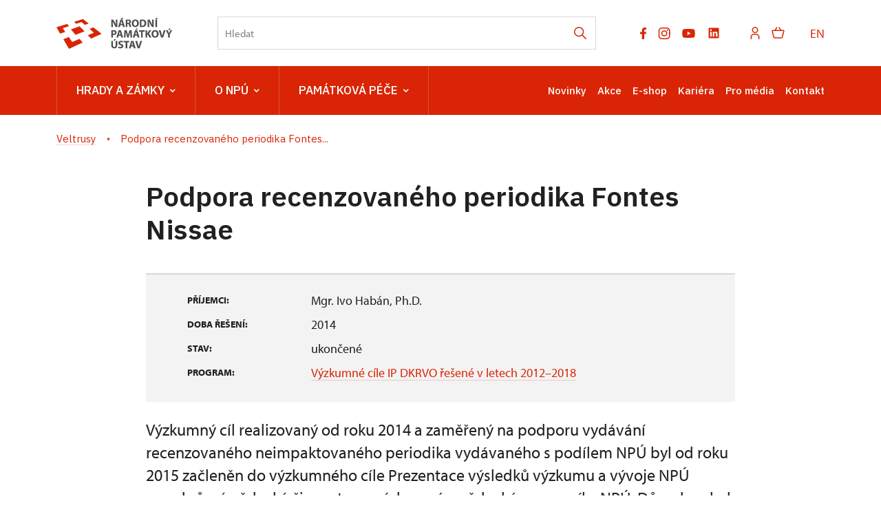

--- FILE ---
content_type: text/html; charset=UTF-8
request_url: https://www.zamek-veltrusy.cz/cs/o-nas/veda-a-vyzkum/projekty-a-granty/33208-podpora-recenzovaneho-periodika-fontes-nissae
body_size: 15056
content:
	<!DOCTYPE html>
	<html lang="cs">
	<head>
								<script async src="https://www.googletagmanager.com/gtag/js?id=UA-77261824-27"></script>
	<script>
		window.dataLayer = window.dataLayer || [];
		function gtag() {dataLayer.push(arguments);}
		gtag('consent', 'default', {
			'ad_storage': 'denied',
			'analytics_storage': 'denied',
			'wait_for_update': 1000
		});
		gtag('js', new Date());
		gtag('config', 'UA-77261824-27');
	</script>
			
																																	
																																																																
		<title>Podpora recenzovaného periodika Fontes Nissae  - </title>
		<meta name="viewport" content="width=device-width,initial-scale=1" />
<meta http-equiv="Content-Type" content="text/html; charset=utf-8" />
<meta http-equiv="x-ua-compatible" content="ie=edge" />
<meta name="author" content="portadesign.cz" />
<meta property="twitter:card" content="summary_large_image" />
<meta property="og:url" content="https://www.zamek-veltrusy.cz/cs/o-nas/veda-a-vyzkum/projekty-a-granty/33208-podpora-recenzovaneho-periodika-fontes-nissae" />
<meta property="og:title" content="Podpora recenzovaného periodika Fontes Nissae " />
<meta property="twitter:title" content="Podpora recenzovaného periodika Fontes Nissae " />
<meta property="og:description" content="Výzkumný cíl realizovaný od roku 2014 a zaměřený na podporu vydávání recenzovaného neimpaktovaného periodika vydávaného s podílem NPÚ byl od roku 2015 začleněn do výzkumného cíle Prezentace výsledků výzkumu a vývoje NPÚ a podpůrná vědecká činnost pro výzkumné a..." />
<meta property="twitter:description" content="Výzkumný cíl realizovaný od roku 2014 a zaměřený na podporu vydávání recenzovaného neimpaktovaného periodika vydávaného s podílem NPÚ byl od roku 2015 začleněn do výzkumného cíle Prezentace výsledků výzkumu a vývoje NPÚ a podpůrná vědecká činnost pro výzkumné a..." />
<meta name="description" content="Výzkumný cíl realizovaný od roku 2014 a zaměřený na podporu vydávání recenzovaného neimpaktovaného periodika vydávaného s podílem NPÚ byl od roku 2015 začleněn do výzkumného cíle Prezentace výsledků výzkumu a vývoje NPÚ a podpůrná vědecká činnost pro výzkumné a..." />

						<link rel="preconnect" href="https://use.typekit.net">
<link rel="preconnect" href="https://fonts.googleapis.com">
<link rel="preconnect" href="https://fonts.gstatic.com" crossorigin>
<link rel="stylesheet" href="https://use.typekit.net/ayr3fgs.css">
<link rel="stylesheet" href="https://fonts.googleapis.com/css2?family=IBM+Plex+Sans:wght@400;500;600&display=swap">
				<link rel="apple-touch-icon" sizes="180x180" href="/apple-touch-icon.png">
<link rel="icon" type="image/png" sizes="32x32" href="/favicon-32x32.png">
<link rel="icon" type="image/png" sizes="16x16" href="/favicon-16x16.png">
<link rel="manifest" href="/site.webmanifest">
<link rel="mask-icon" href="/safari-pinned-tab.svg" color="#d92505">
<meta name="msapplication-TileColor" content="#ffffff">
<meta name="theme-color" content="#ffffff">
											<link href="/cache-buster-1698399558/static/css/jquery.fancybox.min.css" media="screen" rel="stylesheet" type="text/css" />
<link href="/cache-buster-1698399558/static/css/jquery.qtip.min.css" media="screen" rel="stylesheet" type="text/css" />
<link href="/cache-buster-1698399558/static/css/jperfect-scrollbar.min.css" media="screen" rel="stylesheet" type="text/css" />
<link href="/cache-buster-1698399558/static/css/jquery-ui.css" media="screen" rel="stylesheet" type="text/css" />
<link href="/cache-buster-1750125817/static/css/style.css" media="screen" rel="stylesheet" type="text/css" />
<link href="/cache-buster-1698399558/static/css/sight-patterns.css" media="screen" rel="stylesheet" type="text/css" />
<link href="/cache-buster-1698399558/static/css/devel-temp.css" media="screen" rel="stylesheet" type="text/css" />
<link href="/cache-buster-1698399558/static/css/print.css" media="print" rel="stylesheet" type="text/css" />
		
					<link rel="stylesheet" href="/build/grid.84fed404.css">
			<link rel="stylesheet" href="/build/styles.bfe436df.css">
		
		
		<link rel="stylesheet" href="/static/js/lib/leaflet/leaflet.css"  crossorigin="" />
		<script src="/static/js/lib/leaflet/leaflet.js"  crossorigin=""></script>
		<script src="https://cdnjs.cloudflare.com/ajax/libs/leaflet-gpx/2.1.2/gpx.min.js" crossorigin=""></script>
	</head>
	<body class="tpl-cs">
										
		<div id="flash-messages">
			
<div class="container">
	</div>		</div>

																<header class="page-header">
		
<div class="page-header__top">
    <div class="container">
        <div class="page-header__top-content">
            <a href="https://www.npu.cz/cs" class="logo" title="Národní památkový ústav - Úvod" target="_self">
                                    <svg height="45" viewBox="0 0 169 45" width="169" xmlns="http://www.w3.org/2000/svg"><g fill="none" fill-rule="evenodd"><g fill="#d92505"><path d="m0 13.6508191 5.37973263 9.2447482 7.42819297-2.6240783-3.6326852-5.2974712 9.1446315-2.9935112-2.6546873-3.20118426z"/><path d="m10.0569477 30.9381709 8.1836385 14.0618291h.0017005l19.8549949-9.1873564-4.4744309-5.3929115-10.7010107 4.6011179-4.9310142-7.1913989z"/><path d="m48.0614248 16.0414619 6.2888604 5.4590183-8.8058075 3.7904062 4.8608687 4.8221824 15.1225136-6.996692-11.721521-9.3246715z"/><path d="m38.5632814 1.66300037-12.8117518 3.98192466 2.9563129 2.93654457 7.8095293-2.55945951 4.803902 4.17004211 5.514497-1.94685575-8.2707889-6.58219608z"/><path d="m40.8948319 19.4995274-7.3248879-7.2787619-12.483556 4.4149136 6.6563803 8.0144391z"/></g><path d="m145.146606 0-1.347855 1.95046927h1.934314l1.950682-1.95046927z" fill="#4c4c4c"/><path d="m143.76676 13.2089239h2.426183v-10.68761928h-2.426183z" fill="#4c4c4c"/><g fill="#4c4c4c" transform="translate(79.653118 .000106)"><path d="m59.4046917 5.64511634c0 1.6014424.0476139 3.04452608.2061851 4.45572546h-.0476138c-.4757139-1.2050142-1.1102116-2.5371405-1.7442841-3.66286906l-2.219998-3.91666812h-2.8228238v10.68761928h2.2202105v-3.21903949c0-1.74428409-.0320969-3.25071126-.0952278-4.66191063l.0476139-.01594215c.5233277 1.25284065 1.2207437 2.63236828 1.855454 3.77403899l2.2833414 4.12285328h2.5367154v-10.68761928h-2.2195728z"/><path d="m44.7684137 11.4330744c-.3012004 0-.6344977 0-.8404703-.0476139v-6.99307853c.2059726-.04740134.555212-.09501524 1.0942693-.09501524 2.0771563 0 3.3776108 1.17334246 3.3614561 3.39334039 0 2.55308268-1.426929 3.75809688-3.6152551 3.74236728m4.3764398-7.84927843c-1.0305008-.77712681-2.3468975-1.14167071-4.3764398-1.14167071-1.2209564 0-2.3783567.07928564-3.2666535.22191477v10.49737627c.6026134.0792856 1.4909102.1585713 2.7435383.1585713 2.0928858 0 3.8054982-.4440421 4.9314393-1.3795276 1.0307133-.8721421 1.7757432-2.28334146 1.7757432-4.32903852 0-1.88691322-.697416-3.20309736-1.8076275-4.02762551"/><path d="m34.9530002 11.4647249c-1.6173846 0-2.600484-1.47475547-2.600484-3.56785386 0-2.0773688.9514277-3.63119731 2.5847544-3.63119731 1.6649984 0 2.5845418 1.6490563 2.5845418 3.56785382 0 2.07715624-.9356981 3.63119735-2.5688122 3.63119735m.0476139-9.11784869c-3.1554835 0-5.2011806 2.39451137-5.2011806 5.59760873 0 3.04452606 1.855029 5.43903746 5.0266671 5.43903746 3.1240243 0 5.2487945-2.1249827 5.2487945-5.62928049 0-2.94951085-1.791898-5.4073657-5.074281-5.4073657"/><path d="m24.359142 7.26258592h-.9518528v-2.94951085c.1749385-.03167174.5078107-.07928564 1.0944819-.07928564 1.109999.01594215 1.7757433.50759815 1.7757433 1.49069758 0 .93548553-.7131457 1.53809891-1.9183724 1.53809891m2.4261831.93548553v-.04740134c.9197559-.33308471 1.8869132-1.26857024 1.8869132-2.63236828 0-.98309943-.3492394-1.72834194-.9830994-2.23594009-.7611847-.60240081-1.8716088-.84025773-3.4573216-.84025773-1.2842998 0-2.4414876.09501523-3.2186144.22191476v10.54499013h2.3940863v-4.20213889h.729938c.9830994.01594215 1.4428711.38048604 1.728342 1.71261239.3171425 1.3161841.5705165 2.1883261.7452425 2.4895265h2.4733718c-.20576-.4123703-.5392698-1.8076275-.8717169-3.0128543-.2699538-.98309942-.681899-1.69667018-1.4271415-1.99808315"/><path d="m3.86926679-.00002126h-2.53735306l-1.33191373 1.95046927h1.93431455z" transform="translate(13.774658)"/><path d="m13.6473756 8.65803444.6344977-2.26761182c.174726-.61834297.3332973-1.42714153.4914435-2.06142665h.0318843c.1585712.63428512.3486017 1.42714152.5392699 2.06142665l.6659568 2.26761182zm-.3486017-6.13666605-3.2664409 10.68761931h2.5052562l.7611847-2.7433257h3.0604682l.8247407 2.7433257h2.600484l-3.3142673-10.68761931z"/><path d="m6.63408248 5.64511634c0 1.6014424.04803902 3.04452608.2066103 4.45572546h-.04803902c-.47528872-1.2050142-1.1097864-2.5371405-1.74428409-3.66286906l-2.2195728-3.91666812h-2.82282388v10.68761928h2.2202105v-3.21903949c0-1.74428409-.03188431-3.25071126-.09544036-4.66191063l.0476139-.01594215c.52332774 1.25284065 1.22095635 2.63236828 1.85545403 3.77403899l2.28355398 4.12285328h2.53692793v-10.68761928h-2.22021049z"/><path d="m86.6898564 15.4108328h-2.5373531l-1.3317011 1.9661989h1.9343145z"/><path d="m85.8335715 17.9163228-1.0783272 2.5688123c-.3171426.7611846-.5707291 1.3795276-.808586 2.0454845h-.0318843c-.2695287-.6976286-.4914435-1.2685703-.8245282-2.0454845l-1.0940568-2.5688123h-2.7590553l3.3773983 6.3107544v4.3768649h2.4102409v-4.4561505l3.5206651-6.2314688z"/><path d="m74.9084354 22.4827718c-.3649691 1.221169-.6978412 2.4899518-.9675824 3.7742516h-.0474014c-.253799-1.3321263-.5866712-2.5530826-.9516402-3.8216529l-1.3000294-4.5190689h-2.6480979l3.4247995 10.6876193h2.8226113l3.5997382-10.6876193h-2.5690248z"/><path d="m63.665689 26.8595943c-1.6175971 0-2.6006965-1.4747555-2.6006965-3.5678538 0-2.0775814.9514277-3.6311974 2.5847544-3.6311974 1.6649984 0 2.5847544 1.6490563 2.5847544 3.5678539 0 2.0769436-.9356981 3.6311973-2.5688123 3.6311973m.0474014-9.1180612c-3.1554835 0-5.2007554 2.3947239-5.2007554 5.5976087 0 3.0449512 1.8550289 5.4390374 5.0264545 5.4390374 3.1238117 0 5.2485819-2.1249827 5.2485819-5.6290679 0-2.9497234-1.7916855-5.4075782-5.074281-5.4075782"/><path d="m58.3059585 17.9163228h-2.9652404l-2.4261832 3.5519117c-.2378569.380486-.491656.7611847-.7295129 1.1731299h-.0476139v-4.7250416h-2.3942988v10.6876193h2.3942988v-3.4885681l.919756-1.1259412 2.6164261 4.6145093h2.8226113l-3.7264251-6.136666z"/><path d="m40.4034309 19.9458227h2.8702252v8.6580769h2.4261832v-8.6580769h2.9176265v-2.0295424h-8.2140349z"/><path d="m38.9129884 15.3947419h-2.5371405l-1.3321263 1.9506818h1.9347397z"/><path d="m34.9168646 24.0531164.6342851-2.2676118c.1745135-.6185555.3330848-1.4273541.491656-2.0616392h.0316718c.1585713.6342851.3490269 1.4271415.5392699 2.0616392l.6659568 2.2676118zm-.3488143-6.1368786-3.2664408 10.6876193h2.5052562l.7611846-2.7431131h3.0604683l.8245281 2.7431131h2.6006965l-3.3142673-10.6876193z"/><path d="m26.4812338 17.9163228-1.1416707 3.5519117c-.3492394 1.189072-.7135707 2.6002714-1.0149837 3.8371699h-.0476139c-.2378569-1.252203-.5709416-2.5847544-.9038138-3.8212278l-1.0464429-3.5678538h-3.2190395l-.681899 10.6876193h2.23594l.1902431-4.0597223c.0792856-1.3317012.1266869-2.9807575.190243-4.4240538h.0316717c.2537991 1.3954698.6185556 2.9176266.9671573 4.1706798l1.1416707 4.1385829h1.8869132l1.3006672-4.1704672c.4121578-1.2526281.8561998-2.7747849 1.189072-4.1387955h.0476139c0 1.5540411.0476139 3.1082947.0952278 4.3928071l.1583587 4.090969h2.3626271l-.5864587-10.6876193z"/><path d="m11.0997558 24.0531164.6342852-2.2676118c.1745134-.6185555.3332972-1.4273541.491656-2.0616392h.0316717c.1585713.6342851.3490269 1.4271415.5392699 2.0616392l.6659569 2.2676118zm-.3488143-6.1368786-3.26644082 10.6876193h2.50525619l.76118463-2.7431131h3.0604683l.8245281 2.7431131h2.6006966l-3.3142674-10.6876193z"/><path d="m3.20309736 22.9746404c-.34881431 0-.60261338-.0161547-.808586-.0633435v-3.155696c.17430088-.0478265.50738559-.0950152.99882902-.0950152 1.20522676 0 1.88712578.5866712 1.88712578 1.5697706 0 1.0940568-.79306896 1.7442841-2.0773688 1.7442841m3.3299969-4.2814246c-.71357077-.5711542-1.77595584-.8561999-3.26644085-.8561999-1.47475542 0-2.5214109.0948027-3.26665341.2219148v10.5449902h2.39451136v-3.8216529c.22191477.0318843.50738559.0474013.82452815.0474013 1.42714153 0 2.64809788-.3486017 3.47262603-1.1257285.63428512-.6026134.98309943-1.4904851.98309943-2.536928 0-1.046868-.45977169-1.9347396-1.14167071-2.473797"/><path d="m42.2195397 33.4614736-1.363798 4.5668954c-.3647565 1.2209564-.6976286 2.4895266-.9673698 3.774039h-.0474014c-.2540116-1.3317012-.5868838-2.5530826-.9514277-3.8212278l-1.3004545-4.5197066h-2.6480979l3.4252247 10.6876193h2.8221862l3.5999507-10.6876193z"/><path d="m29.3115824 39.5981609.6344977-2.2676118c.1745134-.618343.3330847-1.4271415.4912309-2.0612141h.0320968c.1585713.6340726.3486018 1.4273541.5390574 2.0612141l.6659568 2.2676118zm-.3486017-6.136666-3.2666534 10.6876193h2.5054687l.7611847-2.7431131h3.0600431l.8251658 2.7431131h2.6002714l-3.3140547-10.6876193z"/><path d="m26.1403906 33.4614736h-8.2138223v2.03018h2.8700127v8.6574393h2.4261831v-8.6574393h2.9176265z"/><path d="m14.6759421 37.8063267c-1.3795276-.5231152-1.982141-.8243156-1.982141-1.5062146 0-.5552121.5073856-1.0309259 1.5538285-1.0309259 1.046868 0 1.8080527.301413 2.2361526.5078107l.5390574-1.9504693c-.6342852-.2856833-1.5221568-.5392698-2.7273836-.5392698-2.5211983 0-4.0437802 1.3952572-4.0437802 3.2188269 0 1.5542536 1.1578254 2.5373531 2.9335687 3.155696 1.284725.4597717 1.7921106.8402578 1.7921106 1.5064272 0 .6976286-.5866713 1.1574003-1.6968828 1.1574003-1.0305008 0-2.0295423-.3326596-2.6797696-.6659569l-.4914435 1.9982958c.6024009.3326595 1.8074151.6498021 3.028584.6498021 2.9331435 0 4.3130963-1.5221567 4.3130963-3.3138422 0-1.5064271-.8878716-2.4895266-2.7749974-3.1875803"/><path d="m6.33517774 39.6141456c0 1.8869132-.69784117 2.7749974-1.96619885 2.7749974-1.23711107 0-1.93452712-.9354855-1.93452712-2.7749974v-6.1526082h-2.42618311v5.9625777c0 3.4092826 1.58571281 4.8997676 4.28142458 4.8997676 2.79093957 0 4.45593802-1.5697707 4.45593802-4.8683084v-5.9940369h-2.41045352z"/><path d="m4.49560209 30.9406154-1.33191373 1.9500441h1.93452711l1.93495224-1.9500441z"/></g></g></svg>

                            </a>

                        <div class="search__head-form">
                
<form name="headSearch" method="get" action="https://www.npu.cz/cs/vysledky-vyhledavani" class="search-form">

<input type="hidden" id="headSearch_page" name="headSearch[page]" value="1" />
<input type="text" id="headSearch_query" name="headSearch[query]" placeholder="Hledat" class="text form-input" />

<button type="submit" id="headSearch_send" name="headSearch[send]" class="submit search-submit"><span class="search-ico"></span></button>

<input type="hidden" id="headSearch_section" name="headSearch[section]" /><input type="hidden" id="headSearch_offset" name="headSearch[offset]" value="0" /><input type="hidden" id="headSearch_type" name="headSearch[type]" /><input type="hidden" id="headSearch_formId" name="headSearch[formId]" /></form>
            </div>
            <div class="page-header__top-nav">
                                <ul class="socials">
	<li class="socials-item">
				<a href="https://www.facebook.com/NPU.cz/" class="no-after-icon" target="_blank"><svg height="17" viewBox="0 0 10 17" width="10" xmlns="http://www.w3.org/2000/svg"><path d="m8.50830078 9.5625.47214844-3.07660156h-2.95208984v-1.99650391c0-.84169922.41238281-1.66214844 1.73453125-1.66214844h1.34207031v-2.61939453s-1.21789063-.20785156-2.38232422-.20785156c-2.43113281 0-4.02023438 1.47355469-4.02023438 4.14109375v2.34480469h-2.70240234v3.07660156h2.70240234v7.4375h3.32595704v-7.4375z" fill="#9d9999"/></svg></a>
	</li>
	<li class="socials-item">
				<a href="https://www.instagram.com/npu.cz/" class="no-after-icon" target="_blank"><svg height="17" viewBox="0 0 18 17" width="18" xmlns="http://www.w3.org/2000/svg"><path d="m8.48308106 17c-2.31874307 0-2.59208527-.0122533-3.49694223-.0518408-.70562818-.0231869-1.40211355-.1666445-2.05949212-.4241517-1.13737692-.4426258-2.03673875-1.3422987-2.47893103-2.4798735-.24760091-.6597916-.38115214-1.3568142-.39493236-2.0613773-.05278332-.9029718-.05278332-1.1989355-.05278332-3.49972277 0-2.32529385.01225327-2.59675094.05278332-3.4968951.01408184-.70359226.14762364-1.39969117.39493236-2.05854956.44171158-1.13905467 1.34253438-2.03952872 2.4817587-2.48081615.65851908-.24863772 1.35478765-.3825377 2.05854957-.39587492.90014416-.0508982 1.19610779-.0508982 3.49505711-.0508982 2.33754714 0 2.60617654.01225327 3.49689514.0508982.7055056.01345033 1.4036593.14733145 2.0642049.39587492 1.1388944.44178698 2.0395099 1.34209137 2.4817587 2.48081615.2517576.66846307.385978 1.37543912.3968175 2.08965402.0527833.90297184.0527833 1.19800233.0527833 3.49783766 0 2.29984475-.0131958 2.60146375-.0527833 3.49406745-.0140442.7052229-.1479819 1.4029053-.395875 2.0632623-.4433799 1.1383289-1.3440896 2.0383788-2.4827012 2.4808162-.659603.247139-1.3562486.3806997-2.0604347.3949323-.9001442.0518408-1.1951652.0518408-3.50066534.0518408zm-.03204702-15.50792859c-2.30554724 0-2.5449573.01131071-3.44510146.05184077-.53726824.00712574-1.06935241.10627356-1.57313152.29313595-.74390552.28466234-1.33256209.87092481-1.62025948 1.61366156-.1883045.50926481-.28747117 1.04716456-.29313595 1.59009758-.04995564.91333999-.04995564 1.15275006-.04995564 3.44222666 0 2.26214237.00848303 2.53642717.04995564 3.44411177.00844533.5374473.10754602 1.0696163.29313595 1.5740741.28812154.7422655.87667443 1.3280661 1.62025948 1.612719.50343979.1881348 1.03573132.2872921 1.57313152.2931359.91239743.0527834 1.15275005.0527834 3.44510146.0527834 2.31209806 0 2.55150806-.0113108 3.44411176-.0527834.5376359-.0065036 1.0700876-.1056609 1.5740741-.2931359.7393435-.2871036 1.3242016-.8715846 1.6117764-1.6108339.1879464-.5096418.2870094-1.0478432.293136-1.5910401h.0103681c.0405301-.9010868.0405301-1.1414394.0405301-3.44411182 0-2.302663-.0103682-2.54491018-.0508982-3.44505433-.008483-.53682524-.1076403-1.06837215-.293136-1.57218896-.286915-.74030494-.8718673-1.3258982-1.6117764-1.61366156-.5038922-.18780495-1.0364382-.28698104-1.5740741-.29313595-.9114548-.05184077-1.1499224-.05184077-3.44411176-.05184077zm.03204702 11.34464499c-1.7626802.0011301-3.35233477-1.0597204-4.02772566-2.6877089-.67540031-1.62808268-.3034664-3.50273893.94233311-4.74958468 1.24579951-1.24688345 3.12007873-1.62043857 4.74872699-.94645209 1.6286483.67398647 2.6908184 2.26276447 2.6912896 4.02535041-.0026391 2.40456306-1.9501552 4.35368156-4.35462404 4.35839526zm0-7.18795836c-1.56172655 0-2.82772511 1.26604569-2.82772511 2.82767798 0 1.56172658 1.26599856 2.82767798 2.82772511 2.82767798 1.56163234 0 2.82767794-1.2659514 2.82767794-2.82767798-.0036759-1.56021846-1.2675537-2.82404913-2.82767794-2.82767798zm4.52428474-.67203151c-.5604458-.00208692-1.0133455-.45754101-1.0123105-1.01796794.0010386-.56042692.455635-1.01419383 1.0160808-1.01419383.5603515 0 1.0149478.45375748 1.0160792 1.01418441.0001882.27039199-.1072635.52974662-.2986031.72075626-.1913395.19101908-.4509204.29796186-.7212464.2972211z" fill="#9d9999" transform="translate(.666667)"/></svg></a>
	</li>
	<li class="socials-item">
				<a href="https://www.youtube.com/user/npuvideo" class="no-after-icon" target="_blank"><?xml version="1.0" encoding="utf-8"?>
<!-- Generator: Adobe Illustrator 25.2.3, SVG Export Plug-In . SVG Version: 6.00 Build 0)  -->
<svg version="1.1" id="icon" xmlns="http://www.w3.org/2000/svg" xmlns:xlink="http://www.w3.org/1999/xlink" x="0px" y="0px"
	 width="21px" height="21px" viewBox="0 0 32 32" style="enable-background:new 0 0 32 32;" xml:space="preserve">
	 <defs>
		<style>.cls-1{fill:none;}</style>
	</defs>
	<path
		d="M29.41,9.26a3.5,3.5,0,0,0-2.47-2.47C24.76,6.2,16,6.2,16,6.2s-8.76,0-10.94.59A3.5,3.5,0,0,0,2.59,9.26,36.13,36.13,0,0,0,2,16a36.13,36.13,0,0,0,.59,6.74,3.5,3.5,0,0,0,2.47,2.47C7.24,25.8,16,25.8,16,25.8s8.76,0,10.94-.59a3.5,3.5,0,0,0,2.47-2.47A36.13,36.13,0,0,0,30,16,36.13,36.13,0,0,0,29.41,9.26ZM13.2,20.2V11.8L20.47,16Z" />
</svg></a>
	</li>
	<li class="socials-item">
				<a href="https://www.linkedin.com/company/n%C3%A1rodn%C3%AD-pam%C3%A1tkov%C3%BD-%C3%BAstav/" class="no-after-icon" target="_blank"><?xml version="1.0" encoding="utf-8"?>
<!-- Generator: Adobe Illustrator 25.2.3, SVG Export Plug-In . SVG Version: 6.00 Build 0)  -->
<svg version="1.1" id="icon" xmlns="http://www.w3.org/2000/svg" xmlns:xlink="http://www.w3.org/1999/xlink" x="0px" y="0px"
	 width="20px" height="20px" viewBox="0 0 32 32" style="enable-background:new 0 0 32 32;" xml:space="preserve">
<style type="text/css">
	.st0{fill:none;}
</style>
<path d="M26.2,4H5.8C4.8,4,4,4.8,4,5.7v20.5c0,0.9,0.8,1.7,1.8,1.7h20.4c1,0,1.8-0.8,1.8-1.7V5.7C28,4.8,27.2,4,26.2,4z M11.1,24.4
	H7.6V13h3.5V24.4z M9.4,11.4c-1.1,0-2.1-0.9-2.1-2.1c0-1.2,0.9-2.1,2.1-2.1c1.1,0,2.1,0.9,2.1,2.1S10.5,11.4,9.4,11.4z M24.5,24.3
	H21v-5.6c0-1.3,0-3.1-1.9-3.1c-1.9,0-2.1,1.5-2.1,2.9v5.7h-3.5V13h3.3v1.5h0.1c0.5-0.9,1.7-1.9,3.4-1.9c3.6,0,4.3,2.4,4.3,5.5V24.3z
	"/>
</svg>
</a>
	</li>
</ul>

                                <ul class="user-wrapper">
                    <li>
                                                    <a href="https://www.npu.cz/cs/e-shop/ucet/prihlaseni?target=https://www.zamek-veltrusy.cz/cs/o-nas/veda-a-vyzkum/projekty-a-granty/33208-podpora-recenzovaneho-periodika-fontes-nissae" class="user">
                                <svg xmlns="http://www.w3.org/2000/svg" viewBox="0 0 32 32">
	<title>user</title>
	<path d="M16,4a5,5,0,1,1-5,5,5,5,0,0,1,5-5m0-2a7,7,0,1,0,7,7A7,7,0,0,0,16,2Z"/>
	<path d="M26,30H24V25a5,5,0,0,0-5-5H13a5,5,0,0,0-5,5v5H6V25a7,7,0,0,1,7-7h6a7,7,0,0,1,7,7Z"/>
</svg>
                            </a>
                                            </li>
                </ul>

                                                    <ul class="basket-wrapper">
	<li>
		<a href="https://www.npu.cz/cs/e-shop/kosik" class="basket">
			<span class="basket-icon"><svg height="17" viewBox="0 0 19 17" width="19" xmlns="http://www.w3.org/2000/svg"><g style="stroke:#d92505;stroke-width:1.5;fill:none;fill-rule:evenodd;stroke-linecap:round;stroke-linejoin:round" transform="translate(1 1)"><path d="m13.41607 15h-9.98305055c-.55404205.0005086-1.03683371-.3773284-1.16949148-.9152547l-2.24576264-8.99152514c-.04440671-.17737623-.00453314-.36531964.10806978-.50938514.11260291-.1440655.28535112-.22815288.46820139-.22790352h15.6610164c.1828503-.00024936.3555985.08383802.4682014.22790352s.1524765.33200891.1080698.50938514l-2.2457627 8.99152514c-.1326577.5379263-.6154494.9157633-1.1694914.9152547z"/><path d="m6.560138 0-2.457627 4.355932"/><path d="m10.017765 0 2.466102 4.355932"/></g></svg></span>
					</a>
	</li>
</ul>

                
                                
						
			
			<div class="language">
																										<a href="/en" class="language__link" title="English" target="_self">
							EN
						</a>
																										</div>
	
            </div> 
                        <button type="button" class="menu-hamburger js-toggle-menu" aria-label="Mobilní menu" data-target="#mobile-menu">
                <span class="menu-hamburger__lines">
                    <span class="menu-hamburger__line" id="line1"></span>
                    <span class="menu-hamburger__line" id="line2"></span>
                    <span class="menu-hamburger__line" id="line3"></span>
                </span>
            </button>
        </div>     </div> </div> 
		<nav class="main-navigation" role="navigation">
	<div class="container">
		<div class="main-navigation__content">
							<ul class="main-navigation__list main-navigation__list--highlight">
									<li class="main-navigation__list-item">
					<a href="https://www.npu.cz/cs/hrady-a-zamky" data-id="56" class="main-navigation__list-link menu-dropdown-item">
						Hrady a&nbsp;zámky<span class="ico"><svg height="5" viewBox="0 0 8 5" width="8" xmlns="http://www.w3.org/2000/svg"><path d="m0 0 3 3-3 3" fill="none" stroke="#fff" stroke-linecap="round" stroke-linejoin="round" stroke-width="1.5" transform="matrix(0 1 -1 0 6.75 1.25)"/></svg></span>					</a>
																										
		
	<div class="main-navigation__list-dropdown menu-dropdown__list level-1" data-id="56">
		<div class="container">
							<div class="main-navigation__castle-list">
					<div class="main-navigation__list-dropdown-title">
						<a href="https://www.npu.cz/cs/hrady-a-zamky" data-id="56">
							Hrady a&nbsp;zámky
						</a>
					</div>
					<ul class="dropdown-list">
											<li class="dropdown-list">
							<a href="https://www.npu.cz/cs/hrady-a-zamky/seznam-pamatek-ve-sprave-npu">
								Seznam památek
							</a>
						</li>
											<li class="dropdown-list">
							<a href="https://www.npu.cz/cs/hrady-a-zamky/celorocne-otevrene-pamatky">
								Celoročně otevřené památky
							</a>
						</li>
											<li class="dropdown-list">
							<a href="https://www.npu.cz/cs/hrady-a-zamky/darkove-poukazy">
								Dárkové poukazy
							</a>
						</li>
											<li class="dropdown-list">
							<a href="https://www.npu.cz/cs/hrady-a-zamky/permanentka">
								Permanentka Na památky
							</a>
						</li>
											<li class="dropdown-list">
							<a href="https://www.npu.cz/cs/hrady-a-zamky/tipy-na-vylet">
								Tipy na výlety
							</a>
						</li>
											<li class="dropdown-list">
							<a href="https://www.npu.cz/cs/hrady-a-zamky/neobjevene-pamatky">
								Neobjevené památky
							</a>
						</li>
											<li class="dropdown-list">
							<a href="https://www.npu.cz/cs/hrady-a-zamky/pristup-pro-handicapovane">
								Pro handicapované
							</a>
						</li>
											<li class="dropdown-list">
							<a href="https://www.npu.cz/cs/hrady-a-zamky/pro-deti">
								Pro děti, školy a&nbsp;školky
							</a>
						</li>
										</ul> 				</div>
			
			
			<div class="main-navigation__castle-images">
									<div class="box__item">
						<div class="box__item-image">
															<a href="https://www.npu.cz/cs/hrady-a-zamky/seznam-pamatek-ve-sprave-npu">
																<picture>
										<img width="332" height="194" alt="" title="" src="/zkusebni/image-thumb__155520__MenuCrossroadsImage/montaz-web2.webp" srcset="/zkusebni/image-thumb__155520__MenuCrossroadsImage/montaz-web2.webp 1x, /zkusebni/image-thumb__155520__MenuCrossroadsImage/montaz-web2@2x.webp 2x" />
									</picture>
															</a>
													</div> 						<div class="box__item-title__wrapper">
							<a href="https://www.npu.cz/cs/hrady-a-zamky/seznam-pamatek-ve-sprave-npu" class="box__item-title" type="internal">Online vstupenky</a>
						</div>
					</div> 									<div class="box__item">
						<div class="box__item-image">
															<a href="https://www.npu.cz/cs/hrady-a-zamky/svatby">
																<picture>
										<img width="332" height="194" alt="" title="" src="/portal/o-nas/npu-a-pamatkova-pece/svatby/image-thumb__56245__MenuCrossroadsImage/2Litomysl%20par%20pred%20zamkem.webp" srcset="/portal/o-nas/npu-a-pamatkova-pece/svatby/image-thumb__56245__MenuCrossroadsImage/2Litomysl%20par%20pred%20zamkem.webp 1x, /portal/o-nas/npu-a-pamatkova-pece/svatby/image-thumb__56245__MenuCrossroadsImage/2Litomysl%20par%20pred%20zamkem@2x.webp 2x" />
									</picture>
															</a>
													</div> 						<div class="box__item-title__wrapper">
							<a href="https://www.npu.cz/cs/hrady-a-zamky/svatby" class="box__item-title" type="internal">Svatby na památkách</a>
						</div>
					</div> 									<div class="box__item">
						<div class="box__item-image">
															<a href="https://www.npu.cz/cs/hrady-a-zamky/celorocne-otevrene-pamatky">
																<picture>
										<img width="332" height="194" alt="" title="" src="/portal/hrady-a-zamky/celorocky/image-thumb__201731__MenuCrossroadsImage/krivoklat_cz021_2019_10_14_2649_5ds_r.webp" srcset="/portal/hrady-a-zamky/celorocky/image-thumb__201731__MenuCrossroadsImage/krivoklat_cz021_2019_10_14_2649_5ds_r.webp 1x, /portal/hrady-a-zamky/celorocky/image-thumb__201731__MenuCrossroadsImage/krivoklat_cz021_2019_10_14_2649_5ds_r@2x.webp 2x" />
									</picture>
															</a>
													</div> 						<div class="box__item-title__wrapper">
							<a href="https://www.npu.cz/cs/hrady-a-zamky/celorocne-otevrene-pamatky" class="box__item-title" type="internal">Celoročně otevřené památky</a>
						</div>
					</div> 							</div>
					</div> 	</div> 
																	</li> 												<li class="main-navigation__list-item">
					<a href="https://www.npu.cz/cs/o-nas" data-id="8" class="main-navigation__list-link menu-dropdown-item">
						O NPÚ<span class="ico"><svg height="5" viewBox="0 0 8 5" width="8" xmlns="http://www.w3.org/2000/svg"><path d="m0 0 3 3-3 3" fill="none" stroke="#fff" stroke-linecap="round" stroke-linejoin="round" stroke-width="1.5" transform="matrix(0 1 -1 0 6.75 1.25)"/></svg></span>					</a>
																								<div class="main-navigation__list-dropdown menu-dropdown__list level-1" data-id="8">
								<div class="container">
									<div class="main-navigation__list-dropdown-title">
										<a href="https://www.npu.cz/cs/o-nas" data-id="8">
											O NPÚ
										</a>
									</div>
										<ul class="dropdown-list">
		<li class="dropdown-list--first">
			<a href="https://www.npu.cz/cs/o-nas/instituce" data-id="20003">
				Instituce
			</a>
		</li>
									<li class="dropdown-list">
					<a href="https://www.npu.cz/cs/o-nas/instituce/vedeni" data-id="20209">
						Vedení
					</a>
				</li>
							<li class="dropdown-list">
					<a href="https://www.npu.cz/cs/o-nas/instituce/organigram">
						Organigram
					</a>
				</li>
							<li class="dropdown-list">
					<a href="https://www.npu.cz/cs/o-nas/instituce/pracoviste-npu">
						Pracoviště 
					</a>
				</li>
							<li class="dropdown-list">
					<a href="https://www.npu.cz/cs/o-nas/instituce/poradci-a-poradni-organy" data-id="20005">
						Poradci a&nbsp;poradní orgány
					</a>
				</li>
							<li class="dropdown-list">
					<a href="https://www.npu.cz/cs/o-nas/instituce/publikacni-cinnost">
						Publikační činnost
					</a>
				</li>
						</ul> 	<ul class="dropdown-list">
		<li class="dropdown-list--first">
			<a href="https://www.npu.cz/cs/o-nas/veda-a-vyzkum" data-id="20230">
				Věda a&nbsp;výzkum
			</a>
		</li>
									<li class="dropdown-list">
					<a href="https://www.npu.cz/cs/o-nas/veda-a-vyzkum/legislativa-dokumenty-a-organy">
						Legislativa, dokumenty a&nbsp;orgány
					</a>
				</li>
							<li class="dropdown-list">
					<a href="https://www.npu.cz/cs/o-nas/veda-a-vyzkum/partnerstvi-a-spoluprace">
						Partnerství a&nbsp;spolupráce
					</a>
				</li>
							<li class="dropdown-list">
					<a href="https://www.npu.cz/cs/o-nas/veda-a-vyzkum/dkrvo">
						Institucionální podpora MK ČR
					</a>
				</li>
							<li class="dropdown-list">
					<a href="https://www.npu.cz/cs/o-nas/veda-a-vyzkum/projekty">
						Projekty a&nbsp;financování VaVaI
					</a>
				</li>
							<li class="dropdown-list">
					<a href="https://www.npu.cz/cs/o-nas/veda-a-vyzkum/vysledky-vedy-a-vyzkumu">
						Výsledky výzkumu
					</a>
				</li>
						</ul> 	<ul class="dropdown-list">
		<li class="dropdown-list--first">
			<a href="https://www.npu.cz/cs/o-nas/vzdelavani" data-id="132">
				Vzdělávání
			</a>
		</li>
									<li class="dropdown-list">
					<a href="https://www.npu.cz/cs/o-nas/vzdelavani/odborne-vzdelavani" data-id="20046">
						Odborné vzdělávání
					</a>
				</li>
							<li class="dropdown-list">
					<a href="https://www.npu.cz/cs/o-nas/vzdelavani/pro-verejnost" data-id="20049">
						Pro veřejnost
					</a>
				</li>
						</ul> 	<ul class="dropdown-list">
		<li class="dropdown-list--first">
			<a href="https://www.npu.cz/cs/o-nas/projekty" data-id="103">
				Projekty
			</a>
		</li>
									<li class="dropdown-list">
					<a href="https://www.npu.cz/cs/o-nas/projekty/patrimonium">
						Patrimonium pro futuro
					</a>
				</li>
							<li class="dropdown-list">
					<a href="https://www.npu.cz/cs/o-nas/projekty/po-stopach-slechtickych-rodu">
						Po stopách šlechtických rodů
					</a>
				</li>
							<li class="dropdown-list">
					<a href="https://www.npu.cz/cs/o-nas/projekty/hradozamecka-noc" data-id="8218">
						Hradozámecká noc
					</a>
				</li>
							<li class="dropdown-list">
					<a href="https://www.npu.cz/cs/o-nas/projekty/podcastle">
						PodCastle NPÚ
					</a>
				</li>
							<li class="dropdown-list">
					<a href="https://www.npu.cz/cs/o-nas/projekty/hradozamecky-advent">
						Hradozámecký advent
					</a>
				</li>
							<li class="dropdown-list">
					<a href="https://www.vltava2025.cz/cs">
						Vltava slavná & splavná
					</a>
				</li>
						</ul> 	<ul class="dropdown-list">
		<li class="dropdown-list--first">
			<a href="https://www.npu.cz/cs/o-nas/povinne-zverejnovane-informace" data-id="126">
				Povinně zveřejňované informace
			</a>
		</li>
									<li class="dropdown-list">
					<a href="https://www.npu.cz/cs/o-nas/povinne-zverejnovane-informace/statut-a-organizace-npu">
						Statut a&nbsp;organizace NPÚ
					</a>
				</li>
							<li class="dropdown-list">
					<a href="https://www.npu.cz/cs/o-nas/povinne-zverejnovane-informace/dotace-z-evropskych-zdroju">
						Dotace z&nbsp;evropských zdrojů
					</a>
				</li>
							<li class="dropdown-list">
					<a href="https://www.npu.cz/cs/o-nas/povinne-zverejnovane-informace/verejne-zakazky">
						Veřejné zakázky
					</a>
				</li>
							<li class="dropdown-list">
					<a href="https://www.npu.cz/cs/o-nas/povinne-zverejnovane-informace/vyrocni-zpravy">
						Výroční zprávy
					</a>
				</li>
						</ul> 
								</div> 							</div> 															</li> 												<li class="main-navigation__list-item">
					<a href="https://www.npu.cz/cs/pamatkova-pece" data-id="20001" class="main-navigation__list-link menu-dropdown-item">
						Památková péče<span class="ico"><svg height="5" viewBox="0 0 8 5" width="8" xmlns="http://www.w3.org/2000/svg"><path d="m0 0 3 3-3 3" fill="none" stroke="#fff" stroke-linecap="round" stroke-linejoin="round" stroke-width="1.5" transform="matrix(0 1 -1 0 6.75 1.25)"/></svg></span>					</a>
																								<div class="main-navigation__list-dropdown menu-dropdown__list level-1" data-id="20001">
								<div class="container">
									<div class="main-navigation__list-dropdown-title">
										<a href="https://www.npu.cz/cs/pamatkova-pece" data-id="20001">
											Památková péče
										</a>
									</div>
										<ul class="dropdown-list">
		<li class="dropdown-list--first">
			<a href="https://www.npu.cz/cs/pamatkova-pece/o-pamatkove-peci" data-id="95">
				O památkové péči
			</a>
		</li>
									<li class="dropdown-list">
					<a href="https://www.npu.cz/cs/pamatkova-pece/o-pamatkove-peci/legislativa" data-id="157">
						Legislativa
					</a>
				</li>
							<li class="dropdown-list">
					<a href="https://www.npu.cz/cs/pamatkova-pece/o-pamatkove-peci/metodicke-materialy">
						Metodické materiály
					</a>
				</li>
							<li class="dropdown-list">
					<a href="https://www.npu.cz/cs/pamatkova-pece/o-pamatkove-peci/principy-pamatkove-pece">
						Principy památkové péče
					</a>
				</li>
							<li class="dropdown-list">
					<a href="https://www.npu.cz/cs/pamatkova-pece/o-pamatkove-peci/metodicka-pracoviste-npu">
						Metodická pracoviště NPÚ
					</a>
				</li>
							<li class="dropdown-list">
					<a href="https://www.npu.cz/cs/pamatkova-pece/o-pamatkove-peci/pamatka-mesice">
						Památka měsíce
					</a>
				</li>
						</ul> 	<ul class="dropdown-list">
		<li class="dropdown-list--first">
			<a href="https://www.npu.cz/cs/pamatkova-pece/pamatkovy-fond" data-id="96">
				Památkový fond
			</a>
		</li>
									<li class="dropdown-list">
					<a href="https://www.npu.cz/cs/pamatkova-pece/pamatkovy-fond/pamatky-s-mezinarodnim-statusem" data-id="167">
						Památky s&nbsp;mezinárodním statusem
					</a>
				</li>
							<li class="dropdown-list">
					<a href="https://www.npu.cz/cs/pamatkova-pece/pamatkovy-fond/narodni-kulturni-pamatky">
						Národní kulturní památky
					</a>
				</li>
							<li class="dropdown-list">
					<a href="https://www.npu.cz/cs/pamatkova-pece/pamatkovy-fond/kulturni-pamatky">
						Kulturní památky
					</a>
				</li>
							<li class="dropdown-list">
					<a href="https://www.npu.cz/cs/pamatkova-pece/pamatkovy-fond/pamatkove-chranena-uzemi" data-id="169">
						Památkově chráněná území
					</a>
				</li>
							<li class="dropdown-list">
					<a href="https://www.npu.cz/cs/pamatkova-pece/pamatkovy-fond/historicke-knihovni-fondy">
						Historické knihovní fondy
					</a>
				</li>
							<li class="dropdown-list">
					<a href="https://www.npu.cz/cs/pamatkova-pece/pamatkovy-fond/archeologicke-nalezy">
						Archeologické nálezy
					</a>
				</li>
							<li class="dropdown-list">
					<a href="https://www.npu.cz/cs/pamatkova-pece/pamatkovy-fond/seznam-ohrozenych-nemovitych-pamatek">
						Seznam ohrožených nemovitých památek
					</a>
				</li>
						</ul> 	<ul class="dropdown-list">
		<li class="dropdown-list--first">
			<a href="https://www.npu.cz/cs/pamatkova-pece/obory-pusobnosti" data-id="141">
				Obory působnosti
			</a>
		</li>
									<li class="dropdown-list">
					<a href="https://www.npu.cz/cs/pamatkova-pece/obory-pusobnosti/urbanismus">
						Urbanismus
					</a>
				</li>
							<li class="dropdown-list">
					<a href="https://www.npu.cz/cs/pamatkova-pece/obory-pusobnosti/architektura" data-id="20020">
						Architektura
					</a>
				</li>
							<li class="dropdown-list">
					<a href="https://www.npu.cz/cs/pamatkova-pece/obory-pusobnosti/archeologie">
						Archeologie
					</a>
				</li>
							<li class="dropdown-list">
					<a href="https://www.npu.cz/cs/pamatkova-pece/obory-pusobnosti/restauratorsky-dohled">
						Restaurátorský dohled
					</a>
				</li>
						</ul> 	<ul class="dropdown-list">
		<li class="dropdown-list--first">
			<a href="https://www.npu.cz/cs/pamatkova-pece/evidence-a-dokumentace-pamatkoveho-fondu" data-id="142">
				Evidence a&nbsp;dokumentace
			</a>
		</li>
									<li class="dropdown-list">
					<a href="https://www.npu.cz/cs/pamatkova-pece/evidence-a-dokumentace-pamatkoveho-fondu/katalogy">
						Katalogy
					</a>
				</li>
							<li class="dropdown-list">
					<a href="https://www.npu.cz/cs/pamatkova-pece/evidence-a-dokumentace-pamatkoveho-fondu/informacni-systemy">
						Informační systémy
					</a>
				</li>
						</ul> 	<ul class="dropdown-list">
		<li class="dropdown-list--first">
			<a href="https://www.npu.cz/cs/pamatkova-pece/sluzby-pro-verejnost" data-id="98">
				Služby
			</a>
		</li>
									<li class="dropdown-list">
					<a href="https://www.npu.cz/cs/pamatkova-pece/sluzby-pro-verejnost/poradenstvi-pri-oprave-pamatky">
						Poradenství při opravě památky
					</a>
				</li>
							<li class="dropdown-list">
					<a href="https://www.npu.cz/cs/pamatkova-pece/sluzby-pro-verejnost/opravujete-pamatku" data-id="55">
						Opravujete památku
					</a>
				</li>
							<li class="dropdown-list">
					<a href="https://www.npu.cz/cs/podminky-pro-vypujcky-npu">
						Podmínky pro výpůjčky NPÚ
					</a>
				</li>
						</ul> 
								</div> 							</div> 															</li> 						</ul> 
			<ul class="main-navigation__list main-navigation__list--secondary">
									<li><a href="https://www.npu.cz/cs/novinky">Novinky</a></li>
									<li><a href="https://www.npu.cz/cs/akce">Akce</a></li>
									<li><a href="https://www.npu.cz/cs/e-shop">E-shop</a></li>
									<li><a href="https://www.npu.cz/cs/kariera">Kariéra</a></li>
									<li><a href="https://www.npu.cz/cs/pro-media">Pro média</a></li>
									<li><a href="https://www.npu.cz/cs/kontakt">Kontakt</a></li>
							</ul> 		</div> 	</div> </nav> </header>
		
		<main class="main-content portal">
																														<div class="breadcrumb">
		<div class="container">
			<div class="breadcrumb__content">
															<a class="breadcrumb__content-item" href="/cs"><span>Veltrusy</span></a>
																				<span class="breadcrumb__content-item">Podpora recenzovaného periodika Fontes...</span>
												</div> 		</div> 	</div> 
	

												
			
<hr class="divider">
<div class="block alt omega">
	<div class="container">
		<div class="row">
			<div class="col-md-12">
				<h1 class="intro">Podpora recenzovaného periodika Fontes Nissae </h1>
			</div>
		</div>
	</div>
</div>
<div class="block alpha">
	<div class="container">
		<div class="row">
			<div class="col-md-12">
				<div class="post intro">
					<div class="box__gray-border box__metadata">
																
<ul class="val-list last">
							<li>
				<span class="label">
					Příjemci:
				</span>
				Mgr. Ivo Habán, 	Ph.D.
			</li>
									<li>
				<span class="label">
					Doba řešení:
				</span>
				2014
			</li>
						<li>
			<span class="label">
				Stav:
			</span>
			ukončené
		</li>
				<li>
			<span class="label">
				Program:
			</span>
			<a href="/cs/o-nas/veda-a-vyzkum/financovani-vyzkumu/105600-vyzkumne-cile-ip-dkrvo-resene-v-letech-2012-2018">
				Výzkumné cíle IP DKRVO řešené v&nbsp;letech 2012–2018
			</a>
		</li>
		</ul>
					</div>
					<div class="entry medium">
						<p>Výzkumný cíl realizovaný od roku 2014&nbsp;a&nbsp;zaměřený na podporu vydávání recenzovaného neimpaktovaného periodika vydávaného s&nbsp;podílem NPÚ byl od roku 2015&nbsp;začleněn do výzkumného cíle Prezentace výsledků výzkumu a&nbsp;vývoje NPÚ a&nbsp;podpůrná vědecká činnost pro výzkumné a&nbsp;vědecké pracovníky NPÚ. Důvodem byl požadavek poskytovatele na větší homogenitu a&nbsp;transparentnost finančních prostředků použitých na realizaci výsledků výzkumu NPÚ tištěnou formou.</p>
					</div>
					<div class="entry">
						
					</div>
				</div>
			</div>
		</div>
	</div>
</div>





	
	<div class="block">
		<div class="container">
			<div class="row">
				<div class="col-md-12">
					<div class="intro last text-center">
						<a href="/cs/o-nas/veda-a-vyzkum/financovani-vyzkumu/105600-vyzkumne-cile-ip-dkrvo-resene-v-letech-2012-2018" class="btn arr-left">
							Zpět na výpis vědeckých projektů
						</a>
					</div>
				</div>
			</div>
		</div>
	</div>


		</main>

				<footer class="page-footer">
				<div class="page-footer__nav">
		<div class="container">
			<div class="row">
				<div class="col-sm-6 col-md-3 mb-3 mb-md-0">
					<nav class="foot-nav"><ul>
	<li><a href="/cs">Domů</a></li>
	<li><a href="/cs/akce">Akce</a></li>
	<li><a href="/cs/zpravy">Zprávy</a></li>
	<li><a href="/cs/publikace">Publikace</a></li>
	<li><a href="/cs/pro-media">Pro média</a></li>
	<li><a href="/cs/informace-pro-navstevniky/kontakt">Kontakty</a></li>
</ul>
</nav>
									</div>
				<div class="col-sm-6 col-md-3 mb-3 mb-md-0">
					<h3>RYCHLÝ KONTAKT</h3>
					<nav class="foot-nav"><p>státní zámek Veltrusy<br />
Ostrov 59<br />
277&nbsp;46 Veltrusy<br />
<br />
+420 315&nbsp;781&nbsp;146<br />
+420 724&nbsp;348&nbsp;776</p>

<p><a href="mailto:veltrusy.rezervace@npu.cz">rezervace:<br />
veltrusy.rezervace@npu.cz</a></p>

<p><a href="mailto:veltrusy@npu.cz">provozní záležitosti:<br />
veltrusy@npu.cz</a></p>
</nav>
				</div>
				<div class="col-sm-6 col-md-3 mb-3 mb-md-0">
					<h3>INFORMACE PRO NÁVŠTĚVNÍKY</h3>
					<nav class="foot-nav"><ul>
	<li><a href="/cs/informace-pro-navstevniky">Informace pro návštěvníky</a></li>
	<li><a href="/cs/informace-pro-navstevniky/prohlidkove-okruhy">Prohlídkové okruhy</a></li>
	<li><a href="/cs/informace-pro-navstevniky/navstevni-doba">Návštěvní doba</a></li>
	<li><a href="/cs/online-prodej">Rezervace</a></li>
	<li><a href="/cs/informace-pro-navstevniky/vstupne">Vstupné</a></li>
	<li><a href="/cs/plan-akci/tipy-na-vylet">Tipy na výlety</a></li>
</ul>
</nav>
				</div>
				<div class="col-sm-6 col-md-3">
					<h3>MOHLO BY VÁS ZAJÍMAT</h3>
					<nav class="foot-nav"><ul>
	<li><a href="/cs/informace-pro-navstevniky/o-zamku">O zámku</a></li>
	<li><a href="/cs/fotogalerie">Fotogalerie</a></li>
</ul>
</nav>
				</div>
				<div class="col-12">
											<div class="row">
							<div class="col-lg-8 mt-3">
								<div class="statement">
									<p>Není-li výslovně uvedeno jinak, podléhají fotografie a&nbsp;texty <a href="https://creativecommons.org/licenses/by-nc-nd/3.0/cz/" target="_blank">licenci Creative Commons</a> (CC BY-NC-ND 3.0&nbsp;CZ) (Uveďte autora | Neužívejte dílo komerčně | Nezasahujte do díla). Při užití obsahu uvádějte odkaz na stránky www.npu.cz a&nbsp;„zdroj: Národní památkový ústav“</p>
								</div>
							</div>
						</div>
									</div>
			</div> 		</div> 	</div> 	

							
						<div class="page-footer__copy">
		<div class="container">
			<div class="page-footer__copy-content">
				<div class="page-footer__copy-col">
																																<a href="https://www.npu.cz/cs/o-nas/pravni-ujednani" title="Právní ujednání " target="_self">
								Právní ujednání
							</a>
																																						<a href="https://www.npu.cz/cs/o-nas/prohlaseni-o-pristupnosti" title="Prohlášení o přístupnosti" target="_self">
								Prohlášení o&nbsp;přístupnosti
							</a>
																																						<a href="https://www.npu.cz/cs/o-nas/povinne-zverejnovane-informace/mimosoudni-reseni-spotrebitelskych-sporu" title="Řešení spotřebitelských sporů" target="_self">
								Řešení spotřebitelských sporů
							</a>
																																						<a href="https://www.npu.cz/cs/vop" title="Všeobecné obchodní podmínky" target="_self">
								Všeobecné obchodní podmínky
							</a>
																																						<a href="https://www.npu.cz/cs/podminky-pro-vypujcky-npu" title="Podmínky pro výpůjčky NPÚ" target="_self">
								Podmínky pro výpůjčky NPÚ
							</a>
											
					<a href="mailto:webeditor@npu.cz">webeditor@npu.cz</a>
				</div> 				<div class="page-footer__copy-col">
					<a href="https://www.blue-pool.cz" class="porta-link" target="_blank">Provozuje BluePool s.r.o.</span></a>
				</div> 			</div> 		</div> 	</div> 						</footer>

				<div id="mobile-menu">
	<div class="mobile-menu__header">
				
<form name="mobileSearch" method="get" action="https://www.npu.cz/cs/vysledky-vyhledavani" class="search-form">

<input type="hidden" id="mobileSearch_page" name="mobileSearch[page]" value="1" />
<input type="text" id="mobileSearch_query" name="mobileSearch[query]" placeholder="Hledat" class="text form-input" />

<button type="submit" id="mobileSearch_send" name="mobileSearch[send]" class="submit search-submit"><span class="search-ico"></span></button>

<input type="hidden" id="mobileSearch_section" name="mobileSearch[section]" /><input type="hidden" id="mobileSearch_offset" name="mobileSearch[offset]" value="0" /><input type="hidden" id="mobileSearch_type" name="mobileSearch[type]" /><input type="hidden" id="mobileSearch_formId" name="mobileSearch[formId]" /></form>
	</div> 
	<div class="mobile-menu__content">
					<ul class="mobile-menu__content-list" data-level="0">
			<li>
							<a class="mobile-menu__content-list--link menu-dropdown-item" href="#" data-id="m56">
					Hrady a zámky
					<span class="ico"><svg height="5" viewBox="0 0 8 5" width="8" xmlns="http://www.w3.org/2000/svg"><path d="m0 0 3 3-3 3" fill="none" stroke="#fff" stroke-linecap="round" stroke-linejoin="round" stroke-width="1.5" transform="matrix(0 1 -1 0 6.75 1.25)"/></svg></span>
				</a>
										<ul class="menu-dropdown__list" data-id="m56">
					<li class="first first-lp">
						<a class="mobile-menu__content-list--link" href="https://www.npu.cz/cs/hrady-a-zamky">
							Hrady a zámky
						</a>
					</li>
					<ul class="mobile-menu__content-list mobile-menu__content-list--secondary">
								<li class="first">
				<a class="mobile-menu__content-list--link" href="https://www.npu.cz/cs/hrady-a-zamky/seznam-pamatek-ve-sprave-npu">
					Seznam památek
				</a>
			</li>
			<ul class="mobile-menu__content-list mobile-menu__content-list--secondary">
						</ul>
										<li class="first">
				<a class="mobile-menu__content-list--link" href="https://www.npu.cz/cs/hrady-a-zamky/celorocne-otevrene-pamatky">
					Celoročně otevřené památky
				</a>
			</li>
			<ul class="mobile-menu__content-list mobile-menu__content-list--secondary">
						</ul>
										<li class="first">
				<a class="mobile-menu__content-list--link" href="https://www.npu.cz/cs/hrady-a-zamky/darkove-poukazy">
					Dárkové poukazy
				</a>
			</li>
			<ul class="mobile-menu__content-list mobile-menu__content-list--secondary">
						</ul>
										<li class="first">
				<a class="mobile-menu__content-list--link" href="https://www.npu.cz/cs/hrady-a-zamky/permanentka">
					Permanentka Na památky
				</a>
			</li>
			<ul class="mobile-menu__content-list mobile-menu__content-list--secondary">
						</ul>
										<li class="first">
				<a class="mobile-menu__content-list--link" href="https://www.npu.cz/cs/hrady-a-zamky/tipy-na-vylet">
					Tipy na výlety
				</a>
			</li>
			<ul class="mobile-menu__content-list mobile-menu__content-list--secondary">
						</ul>
										<li class="first">
				<a class="mobile-menu__content-list--link" href="https://www.npu.cz/cs/hrady-a-zamky/neobjevene-pamatky">
					Neobjevené památky
				</a>
			</li>
			<ul class="mobile-menu__content-list mobile-menu__content-list--secondary">
						</ul>
										<li class="first">
				<a class="mobile-menu__content-list--link" href="https://www.npu.cz/cs/hrady-a-zamky/pristup-pro-handicapovane">
					Pro handicapované
				</a>
			</li>
			<ul class="mobile-menu__content-list mobile-menu__content-list--secondary">
						</ul>
										<li class="first">
				<a class="mobile-menu__content-list--link" href="https://www.npu.cz/cs/hrady-a-zamky/pro-deti">
					Pro děti, školy a školky
				</a>
			</li>
			<ul class="mobile-menu__content-list mobile-menu__content-list--secondary">
						</ul>
			</ul> 


				</ul> 					</li>
			<li>
							<a class="mobile-menu__content-list--link menu-dropdown-item" href="#" data-id="m8">
					O NPÚ
					<span class="ico"><svg height="5" viewBox="0 0 8 5" width="8" xmlns="http://www.w3.org/2000/svg"><path d="m0 0 3 3-3 3" fill="none" stroke="#fff" stroke-linecap="round" stroke-linejoin="round" stroke-width="1.5" transform="matrix(0 1 -1 0 6.75 1.25)"/></svg></span>
				</a>
										<ul class="menu-dropdown__list" data-id="m8">
					<li class="first first-lp">
						<a class="mobile-menu__content-list--link" href="https://www.npu.cz/cs/o-nas">
							O NPÚ
						</a>
					</li>
					<ul class="mobile-menu__content-list mobile-menu__content-list--secondary">
								<li class="first">
				<a class="mobile-menu__content-list--link" href="https://www.npu.cz/cs/o-nas/instituce">
					Instituce
				</a>
			</li>
			<ul class="mobile-menu__content-list mobile-menu__content-list--secondary">
												<li>
						<a class="mobile-menu__content-list--link" href="https://www.npu.cz/cs/o-nas/instituce/vedeni">
							Vedení
						</a>
					</li>
																<li>
						<a class="mobile-menu__content-list--link" href="https://www.npu.cz/cs/o-nas/instituce/organigram">
							Organigram
						</a>
					</li>
																<li>
						<a class="mobile-menu__content-list--link" href="https://www.npu.cz/cs/o-nas/instituce/pracoviste-npu">
							Pracoviště 
						</a>
					</li>
																<li>
						<a class="mobile-menu__content-list--link" href="https://www.npu.cz/cs/o-nas/instituce/poradci-a-poradni-organy">
							Poradci a poradní orgány
						</a>
					</li>
																<li>
						<a class="mobile-menu__content-list--link" href="https://www.npu.cz/cs/o-nas/instituce/publikacni-cinnost">
							Publikační činnost
						</a>
					</li>
										</ul>
										<li class="first">
				<a class="mobile-menu__content-list--link" href="https://www.npu.cz/cs/o-nas/veda-a-vyzkum">
					Věda a výzkum
				</a>
			</li>
			<ul class="mobile-menu__content-list mobile-menu__content-list--secondary">
												<li>
						<a class="mobile-menu__content-list--link" href="https://www.npu.cz/cs/o-nas/veda-a-vyzkum/legislativa-dokumenty-a-organy">
							Legislativa, dokumenty a orgány
						</a>
					</li>
																<li>
						<a class="mobile-menu__content-list--link" href="https://www.npu.cz/cs/o-nas/veda-a-vyzkum/partnerstvi-a-spoluprace">
							Partnerství a spolupráce
						</a>
					</li>
																<li>
						<a class="mobile-menu__content-list--link" href="https://www.npu.cz/cs/o-nas/veda-a-vyzkum/dkrvo">
							Institucionální podpora MK ČR
						</a>
					</li>
																<li>
						<a class="mobile-menu__content-list--link" href="https://www.npu.cz/cs/o-nas/veda-a-vyzkum/projekty">
							Projekty a financování VaVaI
						</a>
					</li>
																<li>
						<a class="mobile-menu__content-list--link" href="https://www.npu.cz/cs/o-nas/veda-a-vyzkum/vysledky-vedy-a-vyzkumu">
							Výsledky výzkumu
						</a>
					</li>
										</ul>
										<li class="first">
				<a class="mobile-menu__content-list--link" href="https://www.npu.cz/cs/o-nas/vzdelavani">
					Vzdělávání
				</a>
			</li>
			<ul class="mobile-menu__content-list mobile-menu__content-list--secondary">
												<li>
						<a class="mobile-menu__content-list--link" href="https://www.npu.cz/cs/o-nas/vzdelavani/odborne-vzdelavani">
							Odborné vzdělávání
						</a>
					</li>
																<li>
						<a class="mobile-menu__content-list--link" href="https://www.npu.cz/cs/o-nas/vzdelavani/pro-verejnost">
							Pro veřejnost
						</a>
					</li>
										</ul>
										<li class="first">
				<a class="mobile-menu__content-list--link" href="https://www.npu.cz/cs/o-nas/projekty">
					Projekty
				</a>
			</li>
			<ul class="mobile-menu__content-list mobile-menu__content-list--secondary">
												<li>
						<a class="mobile-menu__content-list--link" href="https://www.npu.cz/cs/o-nas/projekty/patrimonium">
							Patrimonium pro futuro
						</a>
					</li>
																<li>
						<a class="mobile-menu__content-list--link" href="https://www.npu.cz/cs/o-nas/projekty/po-stopach-slechtickych-rodu">
							Po stopách šlechtických rodů
						</a>
					</li>
																<li>
						<a class="mobile-menu__content-list--link" href="https://www.npu.cz/cs/o-nas/projekty/hradozamecka-noc">
							Hradozámecká noc
						</a>
					</li>
																<li>
						<a class="mobile-menu__content-list--link" href="https://www.npu.cz/cs/o-nas/projekty/podcastle">
							PodCastle NPÚ
						</a>
					</li>
																<li>
						<a class="mobile-menu__content-list--link" href="https://www.npu.cz/cs/o-nas/projekty/hradozamecky-advent">
							Hradozámecký advent
						</a>
					</li>
																<li>
						<a class="mobile-menu__content-list--link" href="https://www.vltava2025.cz/cs">
							Vltava slavná &amp; splavná
						</a>
					</li>
										</ul>
										<li class="first">
				<a class="mobile-menu__content-list--link" href="https://www.npu.cz/cs/o-nas/povinne-zverejnovane-informace">
					Povinně zveřejňované informace
				</a>
			</li>
			<ul class="mobile-menu__content-list mobile-menu__content-list--secondary">
												<li>
						<a class="mobile-menu__content-list--link" href="https://www.npu.cz/cs/o-nas/povinne-zverejnovane-informace/statut-a-organizace-npu">
							Statut a organizace NPÚ
						</a>
					</li>
																<li>
						<a class="mobile-menu__content-list--link" href="https://www.npu.cz/cs/o-nas/povinne-zverejnovane-informace/dotace-z-evropskych-zdroju">
							Dotace z evropských zdrojů
						</a>
					</li>
																<li>
						<a class="mobile-menu__content-list--link" href="https://www.npu.cz/cs/o-nas/povinne-zverejnovane-informace/verejne-zakazky">
							Veřejné zakázky
						</a>
					</li>
																<li>
						<a class="mobile-menu__content-list--link" href="https://www.npu.cz/cs/o-nas/povinne-zverejnovane-informace/vyrocni-zpravy">
							Výroční zprávy
						</a>
					</li>
										</ul>
			</ul> 


				</ul> 					</li>
			<li>
							<a class="mobile-menu__content-list--link menu-dropdown-item" href="#" data-id="m20001">
					Památková péče
					<span class="ico"><svg height="5" viewBox="0 0 8 5" width="8" xmlns="http://www.w3.org/2000/svg"><path d="m0 0 3 3-3 3" fill="none" stroke="#fff" stroke-linecap="round" stroke-linejoin="round" stroke-width="1.5" transform="matrix(0 1 -1 0 6.75 1.25)"/></svg></span>
				</a>
										<ul class="menu-dropdown__list" data-id="m20001">
					<li class="first first-lp">
						<a class="mobile-menu__content-list--link" href="https://www.npu.cz/cs/pamatkova-pece">
							Památková péče
						</a>
					</li>
					<ul class="mobile-menu__content-list mobile-menu__content-list--secondary">
								<li class="first">
				<a class="mobile-menu__content-list--link" href="https://www.npu.cz/cs/pamatkova-pece/o-pamatkove-peci">
					O památkové péči
				</a>
			</li>
			<ul class="mobile-menu__content-list mobile-menu__content-list--secondary">
												<li>
						<a class="mobile-menu__content-list--link" href="https://www.npu.cz/cs/pamatkova-pece/o-pamatkove-peci/legislativa">
							Legislativa
						</a>
					</li>
																<li>
						<a class="mobile-menu__content-list--link" href="https://www.npu.cz/cs/pamatkova-pece/o-pamatkove-peci/metodicke-materialy">
							Metodické materiály
						</a>
					</li>
																<li>
						<a class="mobile-menu__content-list--link" href="https://www.npu.cz/cs/pamatkova-pece/o-pamatkove-peci/principy-pamatkove-pece">
							Principy památkové péče
						</a>
					</li>
																<li>
						<a class="mobile-menu__content-list--link" href="https://www.npu.cz/cs/pamatkova-pece/o-pamatkove-peci/metodicka-pracoviste-npu">
							Metodická pracoviště NPÚ
						</a>
					</li>
																<li>
						<a class="mobile-menu__content-list--link" href="https://www.npu.cz/cs/pamatkova-pece/o-pamatkove-peci/pamatka-mesice">
							Památka měsíce
						</a>
					</li>
										</ul>
										<li class="first">
				<a class="mobile-menu__content-list--link" href="https://www.npu.cz/cs/pamatkova-pece/pamatkovy-fond">
					Památkový fond
				</a>
			</li>
			<ul class="mobile-menu__content-list mobile-menu__content-list--secondary">
												<li>
						<a class="mobile-menu__content-list--link" href="https://www.npu.cz/cs/pamatkova-pece/pamatkovy-fond/pamatky-s-mezinarodnim-statusem">
							Památky s mezinárodním statusem
						</a>
					</li>
																<li>
						<a class="mobile-menu__content-list--link" href="https://www.npu.cz/cs/pamatkova-pece/pamatkovy-fond/narodni-kulturni-pamatky">
							Národní kulturní památky
						</a>
					</li>
																<li>
						<a class="mobile-menu__content-list--link" href="https://www.npu.cz/cs/pamatkova-pece/pamatkovy-fond/kulturni-pamatky">
							Kulturní památky
						</a>
					</li>
																<li>
						<a class="mobile-menu__content-list--link" href="https://www.npu.cz/cs/pamatkova-pece/pamatkovy-fond/pamatkove-chranena-uzemi">
							Památkově chráněná území
						</a>
					</li>
																<li>
						<a class="mobile-menu__content-list--link" href="https://www.npu.cz/cs/pamatkova-pece/pamatkovy-fond/historicke-knihovni-fondy">
							Historické knihovní fondy
						</a>
					</li>
																<li>
						<a class="mobile-menu__content-list--link" href="https://www.npu.cz/cs/pamatkova-pece/pamatkovy-fond/archeologicke-nalezy">
							Archeologické nálezy
						</a>
					</li>
																<li>
						<a class="mobile-menu__content-list--link" href="https://www.npu.cz/cs/pamatkova-pece/pamatkovy-fond/seznam-ohrozenych-nemovitych-pamatek">
							Seznam ohrožených nemovitých památek
						</a>
					</li>
										</ul>
										<li class="first">
				<a class="mobile-menu__content-list--link" href="https://www.npu.cz/cs/pamatkova-pece/obory-pusobnosti">
					Obory působnosti
				</a>
			</li>
			<ul class="mobile-menu__content-list mobile-menu__content-list--secondary">
												<li>
						<a class="mobile-menu__content-list--link" href="https://www.npu.cz/cs/pamatkova-pece/obory-pusobnosti/urbanismus">
							Urbanismus
						</a>
					</li>
																<li>
						<a class="mobile-menu__content-list--link" href="https://www.npu.cz/cs/pamatkova-pece/obory-pusobnosti/architektura">
							Architektura
						</a>
					</li>
																<li>
						<a class="mobile-menu__content-list--link" href="https://www.npu.cz/cs/pamatkova-pece/obory-pusobnosti/archeologie">
							Archeologie
						</a>
					</li>
																<li>
						<a class="mobile-menu__content-list--link" href="https://www.npu.cz/cs/pamatkova-pece/obory-pusobnosti/restauratorsky-dohled">
							Restaurátorský dohled
						</a>
					</li>
										</ul>
										<li class="first">
				<a class="mobile-menu__content-list--link" href="https://www.npu.cz/cs/pamatkova-pece/evidence-a-dokumentace-pamatkoveho-fondu">
					Evidence a dokumentace
				</a>
			</li>
			<ul class="mobile-menu__content-list mobile-menu__content-list--secondary">
												<li>
						<a class="mobile-menu__content-list--link" href="https://www.npu.cz/cs/pamatkova-pece/evidence-a-dokumentace-pamatkoveho-fondu/katalogy">
							Katalogy
						</a>
					</li>
																<li>
						<a class="mobile-menu__content-list--link" href="https://www.npu.cz/cs/pamatkova-pece/evidence-a-dokumentace-pamatkoveho-fondu/informacni-systemy">
							Informační systémy
						</a>
					</li>
										</ul>
										<li class="first">
				<a class="mobile-menu__content-list--link" href="https://www.npu.cz/cs/pamatkova-pece/sluzby-pro-verejnost">
					Služby
				</a>
			</li>
			<ul class="mobile-menu__content-list mobile-menu__content-list--secondary">
												<li>
						<a class="mobile-menu__content-list--link" href="https://www.npu.cz/cs/pamatkova-pece/sluzby-pro-verejnost/poradenstvi-pri-oprave-pamatky">
							Poradenství při opravě památky
						</a>
					</li>
																<li>
						<a class="mobile-menu__content-list--link" href="https://www.npu.cz/cs/pamatkova-pece/sluzby-pro-verejnost/opravujete-pamatku">
							Opravujete památku
						</a>
					</li>
																<li>
						<a class="mobile-menu__content-list--link" href="https://www.npu.cz/cs/podminky-pro-vypujcky-npu">
							Podmínky pro výpůjčky NPÚ
						</a>
					</li>
										</ul>
			</ul> 


				</ul> 					</li>
				<li class="last">
							<span class="mobile-menu__content-item">
					<a href="https://www.npu.cz/cs/novinky">Novinky</a>
				</span> 							<span class="mobile-menu__content-item">
					<a href="https://www.npu.cz/cs/akce">Akce</a>
				</span> 							<span class="mobile-menu__content-item">
					<a href="https://www.npu.cz/cs/e-shop">E-shop</a>
				</span> 							<span class="mobile-menu__content-item">
					<a href="https://www.npu.cz/cs/kariera">Kariéra</a>
				</span> 							<span class="mobile-menu__content-item">
					<a href="https://www.npu.cz/cs/pro-media">Pro média</a>
				</span> 							<span class="mobile-menu__content-item">
					<a href="https://www.npu.cz/cs/kontakt">Kontakt</a>
				</span> 					</li>
	</ul> 
			</div> 	<div class="mobile-menu__footer">
							<ul class="socials">
			<li class="fb"><a href="http://www.facebook.com/zamekVeltrusy" title="Facebook" target="_blank" class="no-after-icon"><span class="icon-wrap"><svg class="icon icon-fb"><use xlink:href="/static/svg/svg-sprite.svg#icon-fb" /></svg></span></a></li>
			<li class="in"><a href="https://www.instagram.com/zamek_veltrusy/" title="Instagram" target="_blank" class="no-after-icon"><span class="icon-wrap"><svg class="icon icon-instagram"><use xlink:href="/static/svg/svg-sprite.svg#icon-instagram" /></svg></span></a></li>
	</ul>
			</div> </div> 

											<script>const ccnstL='https://www.npu.cz/cs/o-nas/povinne-zverejnovane-informace/ochrana-osobnich-udaju',ccnstS='/cookie/ccstyles.min.css',ccnstLang='cs';</script>
				<script defer src="/cookie/ccbundle.min.js"></script>
									<script src="/build/runtime.0be61d76.js" defer preload></script><script src="/build/266.601013ed.js" defer preload></script><script src="/build/main.894f3029.js" defer preload></script>
			<script src="/build/match.42106090.js" defer preload></script>
		
				<!--[if lt IE 8]>
		<script type="text/javascript" src="/static/js/lib/svg4everybody.legacy.min.js" async defer></script>
		<![endif]-->

					<script src="/cache-buster-1698399558/static/js/lib/jquery-1.12.0.min.js"></script>
<script src="/cache-buster-1698399558/static/js/lib/imagesloaded.pkgd.min.js"></script>
<script src="/cache-buster-1698399558/static/js/lib/jquery.twentytwenty.js"></script>
<script src="/cache-buster-1750120515/static/js/lib/maps.js"></script>
<script src="/cache-buster-1698399558/static/js/lib/jquery-ui.js"></script>
<script src="/cache-buster-1722415308/static/js/app.lib.min.js"></script>
<script src="/cache-buster-1750122615/static/js/app.script.js"></script>
<script src="/cache-buster-1698399558/static/js/shop.js"></script>
<script src="/cache-buster-1698399558/static/js/filter.js"></script>
<script src="/cache-buster-1698399558/static/js/lib/svg4everybody.min.js"></script>
		
				<script type="text/javascript" src="https://api.mapy.cz/loader.js"></script>
		<script type="text/javascript">Loader.load();</script>

				
					
			</body>
	</html>
